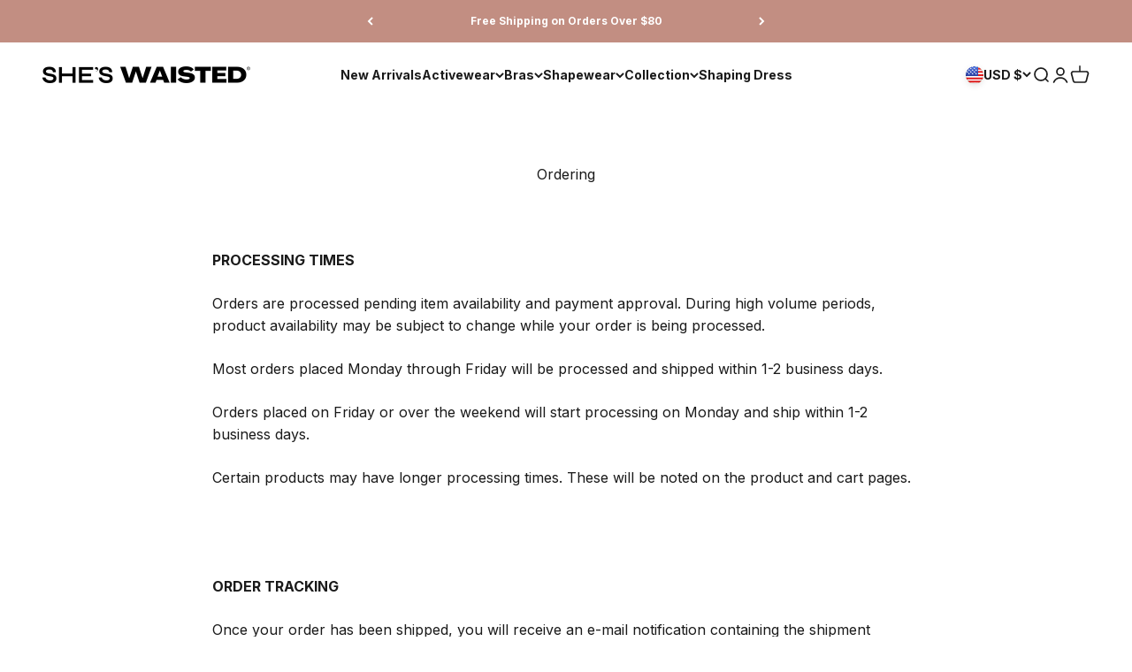

--- FILE ---
content_type: text/css
request_url: https://www.sheswaisted.com/cdn/shop/t/103/assets/custom.css?v=80530438739872078031762320549
body_size: 3105
content:
*,.product-info{--text-color: 26,26,26}.lock .mini-popup-container,.lock iframe#chat-button{z-index:0}html:not(.lock) .product-quick-add{z-index:999999999}.lock ._hj-widget-container ._hj-5vKq2__styles__surveyContainer,.lock ._hj-widget-container ._hj-kWRoL__styles__openStateToggle{z-index:0!important}.mini-popup-container{z-index:9}.product-card__info .compression_level{display:block;margin:0 0 10px;max-height:40px;max-width:130px;object-fit:contain;object-position:bottom}.compress_progress{display:flex;align-items:center;color:#c28e82;font-size:12px;text-transform:capitalize;margin:0 0 5px}.compress_progress svg{margin-right:10px;max-width:22px}.product-info .compress_progress{font-size:16px}.A\/B-bundle-qty,.A\/B-qty{display:none}.bundle-selector-list .bundle-item{position:relative}.bundle-selector-list .bundle-item span{border:1px solid rgba(26,26,26,.12);min-width:88px;padding:0;display:flex;border-radius:.25rem;justify-content:center;height:100%;align-items:center;flex-direction:column;text-align:center;font-size:16px;border-radius:4px;overflow:hidden;line-height:19.5px}.bundle-selector-list .bundle-item.qty-4 span{padding-top:28px}.bundle-item-text i{display:block;font-style:normal;background-color:#ed9cb8;width:100%;color:#fff;font-size:12px;font-weight:500;line-height:12px;word-wrap:break-word;padding:4px;margin:0 0 8px}.bundle-item-text em{color:#f83a3a;font-size:14px;font-weight:400;line-height:14px;padding:0 0 12px;display:block;font-style:normal}.bundle-selector-list .bundle-item input[type=radio]{position:absolute;left:0;top:0;opacity:0;visibility:hidden}.bundle-selector-list{display:flex;gap:10px;flex-wrap:wrap}.bundle-selector-list .bundle-item span:before{position:absolute;content:"";box-shadow:0 0 0 2px #1a1a1a;border-radius:inherit;opacity:0;will-change:transform;transition:opacity .2s ease-in-out,transform .2s ease-in-out;top:0;bottom:0;left:0;right:0;transform:scale(.95)}.bundle-selector-list .bundle-item input[type=radio]:checked+span:before{opacity:1}.bundle-selector-label{display:flex;align-items:center;margin:0 0 8px;color:rgba(26,26,26.7);gap:8px}.bundle-selector-label span{color:rgb(var(--text-color))}.mCSB_horizontal.mCSB_inside>.mCSB_container{margin-bottom:15px}.mCS-dark.mCSB_scrollTools .mCSB_dragger .mCSB_dragger_bar{background-color:#c5c5c5}.mCS-dark.mCSB_scrollTools .mCSB_draggerRail{background-color:#f3f3f3}.mCSB_scrollTools.mCSB_scrollTools_horizontal .mCSB_draggerRail{height:4px;margin:6px 0}body .yotpo-review-content .sr-only{left:0!important}.A-B-qty-selector{display:none}.product_bundle-selector{margin-bottom:22px}.bundle-discount-msg{color:#f83a3a;font-size:16px}.product-info__quantity-selector .bundle-discount-msg{margin-bottom:15px}.A-B-qty-selector{flex:1 0 0}.product-info .product-info__quantity-selector.quantity-enable{margin-bottom:0;opacity:1;width:100%}.product-info .product-info__quantity-selector.quantity-enable .quantity-selector{height:54px}.product-info .product-info__quantity-selector.quantity-enable label.block-label{display:none}.product-info .product-info__quantity-selector.quantity-enable+.product-info__buy-buttons{margin-top:-54px;margin-left:auto;max-width:calc(100% - 152px)}.product-info .product-info__quantity-selector.quantity-enable+.product-info__buy-buttons button.button{padding:14px 20px;height:54px}@media screen and (max-width: 699px){.product-info .product-info__quantity-selector.quantity-enable+.product-info__buy-buttons{max-width:calc(100% - 135px)}}@media screen and (min-width: 768px){.hide-desktop{display:none!important}.product_bundle-selector .bundle-discount-msg br{display:none}}@media screen and (max-width: 767px){.hide-mobile{display:none!important}.bundle-discount-msg p{font-size:14px}}@media screen and (max-width: 639px){.bundle-selector-list .bundle-item span{min-width:70px}}.product-cart__images.A-B-images{display:block;position:relative}.product-cart__images{position:absolute;left:0;top:0;width:100%;height:100%;z-index:4;overflow:hidden}.product-cart__images--slider{height:100%;width:100%}.product-cart__images--slider .slide-item,.product-cart__images--slider .slide-item img{display:block;width:100%}.product-cart__images--slider .slide-item img{object-fit:cover}.product-cart__images--slider .slick-arrow{position:absolute;left:5px;top:50%;margin-top:-15px;z-index:1;width:30px;height:30px;background:#fffc;border-radius:50%;overflow:hidden;font-size:0;display:flex;align-items:center;justify-content:center}.product-cart__images--slider .slick-arrow.slick-next{left:auto;right:5px}.product-cart__images--slider .slick-arrow:before{content:"";left:7px;top:0;width:8px;height:8px;border-top:2px solid #000;border-right:2px solid #000;display:block;transform:rotate(45deg);margin-left:-4px}.product-cart__images--slider .slick-arrow.slick-prev:before{transform:rotate(-135deg);margin-left:2px}.product-card .color-swatch.swatch-disable{display:none}.mobile-nav-category--list{background:#fff;padding:0;width:100%;overflow:auto}.mobile-nav-category--list ul{display:table;padding:5px 10px 10px 20px;white-space:nowrap;width:100%;overflow:auto}.mobile-nav-category--list ul li{display:table-cell;padding-right:10px}.mobile-nav-category--list li a{white-space:pre;color:#1a1a1a;font-size:14px;font-weight:600;padding:5px 10px;border-radius:4px;border:1px solid #DDD;-webkit-tap-highlight-color:transparent;height:30px;display:flex;align-items:center;justify-content:center;font-family:Avenir Next}.mobile-nav-category--list li a.sale{color:#925951}.mobile-nav-category--list li a:focus,.mobile-nav-category--list li a.active{border-color:#925951;background:#9259511a;color:#1a1a1a}.product-cart__images--slider .slick-dots{display:flex;position:absolute;left:0;bottom:10px;width:100%;font-size:0px;gap:6px;justify-content:center;flex-wrap:wrap;padding:0 10px}.product-cart__images--slider .slick-dots li button{padding:0;margin:0;width:6px;height:6px;border:none;background:#fff;opacity:.6;border-radius:50%}.product-cart__images--slider .slick-dots li.slick-active button{opacity:1}.product-cart__images.A-B-images.active+a{opacity:0}.product-card .product-card-img .product-card__image--secondary{position:absolute;left:0;top:0;width:100%;height:100%}.product-list.variant-disabled .product-card__swatch-list{pointer-events:none}.product-list.variant-disabled .product-card__swatch-list :checked+.color-swatch:before{opacity:0;transition:none}.mobile-nav-category--list+.r-sticky-review-bar{padding:13px 15px}.size-variant-scrollbar .multi-size label{justify-content:center;width:auto;height:45px;padding:10px 16px;min-width:136px}.size-variant-scrollbar .single-var-size label{width:57px;height:45px;justify-content:center}.cart-drawer .shipaid-widget-box{width:100%;border-bottom:none;margin:0;display:none}.cart-drawer .shipaid-widget-box+.v-stack{width:calc(100% + 80px);margin-left:-40px;padding:20px 40px 0;border-top:none}.shipaid-hidden .cart-drawer .shipaid-widget-box+.v-stack{border-top:1px solid rgba(0,0,0,.1)}.shopify-section--main-cart .shipaid-widget-box{margin:0}[data-handle=shipaid-protection]{display:none!important}@media screen and (max-width: 1599px){.header__main-nav nav.header__link-list .contents{display:flex;flex-wrap:wrap;justify-content:center;gap:18px;align-items:center}}@media screen and (max-width: 1399px){.header__main-nav nav.header__link-list .contents>li>a,.header__main-nav nav.header__link-list .contents>li>details>summary{font-size:14px}.header__main-nav nav.header__link-list .contents>li>details>summary{gap:4px}}@media screen and (max-width: 1279px){.header__main-nav nav.header__link-list .contents>li>a,.header__main-nav nav.header__link-list .contents>li>details>summary{font-size:12px}.header__main-nav nav.header__link-list .contents{gap:18px}}@media screen and (min-width: 768px){.product-mobile-reviews,.mobile-nav-category--list+.r-sticky-review-bar,.mobile-nav-category--list{display:none}}@media screen and (max-width: 767px){.product_bundle-selector.A-B-discount-quantity{display:none!important}.product-card__image.product-card__image--secondary{opacity:0!important;display:none}.product-mobile-reviews{background:#e5dcd3;padding:14px 15px;display:flex;flex-direction:row;align-items:center;justify-content:center;position:sticky;top:calc(var(--sticky-announcement-bar-enabled, 0) * var(--announcement-bar-height, 0px) + 46px);margin-top:-1px;z-index:10}.product-mobile-reviews.active{display:flex}.product-mobile-reviews.no-review{display:none}.product-mobile-reviews .yotpo.bottomLine .yotpo-bottomline .yotpo-stars{margin-right:8px}.product-mobile-reviews .yotpo-sr-bottom-line-text.yotpo-sr-bottom-line-text--right-panel{padding-left:0!important}.product-mobile-reviews .yotpo .text-m{color:#444!important;font-size:16px;line-height:18px;font-weight:500;text-decoration:underline!important;line-height:1;font-family:Inter;text-underline-offset:2px}.product-mobile-reviews .yotpo-bottomline{display:flex;align-items:center}.product-mobile-reviews .yotpo.bottomLine .yotpo-bottomline .yotpo-icon{font-size:20px;color:#925951}.product-mobile-reviews .r-srb-rate{margin-right:10px;font-family:Inter;font-weight:700}.mobile-nav-category--list+.r-sticky-review-bar{display:none}.product-mobile-reviews .yotpo-sr-bottom-line-summary svg path{stroke:#925951}.product-mobile-reviews .yotpo-sr-bottom-line-summary svg{width:16.5px;height:auto}.product-mobile-reviews .yotpo-sr-bottom-line-text{color:#444!important;font-weight:500;text-decoration:underline!important;line-height:1;text-underline-offset:2px}.product-mobile-reviews .yotpo-sr-bottom-line-summary+.yotpo-display-wrapper{display:none}.size-variant-scrollbar .single-var-size label{justify-content:center;width:auto;height:30px;padding:4px 9px;min-width:33px}.size-variant-scrollbar .multi-size label{justify-content:center;width:auto!important;height:30px!important;left:1px;top:1px;padding:6px;min-width:76px}}.responsive-lazy-image{display:block;margin:0 auto;width:100%;position:relative}.responsive-lazy-image img{max-width:100%!important;width:100%!important;object-fit:cover;height:100%}.product-card .product-card-img .product-card__image--secondary img{opacity:0}.product-card:hover .product-card-img .product-card__image--secondary img{opacity:1}.product-cart__images .A-B-images img{object-fit:cover;height:100%}@media screen and (max-width: 767px){.product-info .block-swatch{padding:0 11px;font-size:12px;height:40px}}.quick-buy-drawer{overflow:auto;top:0}.quick-buy-drawer::part(close-button){display:flex;position:absolute;right:10px;top:10px}.product-card .product-card__quick-buy,.product-card:hover .product-card__quick-buy{opacity:1;visibility:visible;transform:translateY(0);z-index:11}.product-card .product-card__quick-buy{right:0;bottom:0}.product-card .product-card__mobile-quick-buy-button{border:none;border-radius:4px 0 0;width:30px;height:32px}.quick-buy-drawer__info .yotpo-widget-instance{display:none}.quick-buy-drawer .variant-picker{text-align:left}.quick-buy-drawer .variant-picker__option-info,.quick-buy-drawer .variant-picker__option-values{justify-content:flex-start}.quick-buy-drawer .quick-buy-drawer__info{gap:0px}.quick-buy-drawer .quick-buy-drawer__info>form{margin-top:1.5rem}.quick-buy-drawer .variant-picker__option-info,.quick-buy-drawer .block-swatch{font-size:16px;line-height:25.6px}.quick-buy-drawer .quick-buy-drawer__media{max-width:120px}.quick-buy-drawer__variant>.v-stack.gap-0\.5{gap:8px}.quick-buy-drawer__variant a{font-size:18px;line-height:21.6px;color:#1a1a1a}.quick-buy-drawer .price-list .text-on-sale{font-size:18px;line-height:21.6px}.quick-buy-drawer .price-list compare-at-price{color:#1a1a1ab3;font-size:16px;line-height:19.2px}.quick-buy-drawer__info .banner{margin-bottom:24px}.quick-buy-drawer .drawer::part(content){border-radius:8px}.quick-buy-drawer::part(header){padding:24px 0;max-width:calc(100% - 48px);margin:0 auto;width:100%}.quick-buy-drawer__info .button.button--lg{height:60px}:is(.drawer,.popover)::part(outside-close-button){width:40px;height:40px;margin-bottom:0}.quick-buy-drawer::part(close-button){margin-top:0;margin-right:0}.quick-buy-drawer__info .shopify-app-block square-placement{margin-top:20px!important}.quick-buy-drawer__info .product_bundle-selector{margin-bottom:0;margin-top:24px}.quick-buy-drawer__info .product-info__product-picker{margin-top:24px}.product-card .product-card__quick-buy{display:none}.quick-buy-drawer__info .button.button--lg:not(disabled){background:#ed9cb8;color:#fff}.drawer::part(body){overflow-x:hidden}.lock{overflow:hidden}body .quick-buy-drawer{top:auto;max-height:100vh}body .quick-buy-drawer::part(content){height:auto;max-height:100%}.product-mobile-reviews.active .yotpo-sr-bottom-line-left-panel,.product-mobile-reviews.active .yotpo-sr-vertical-border{display:none!important}@media screen and (min-width: 700px){.quick-buy-drawer{width:680px;padding:24px 16px 16px;height:auto;overflow:auto;max-height:100%}}@media screen and (max-width: 699px){.quick-buy-drawer{padding:8px}.drawer::part(body){padding:16px}.drawer::part(header){padding:16px 0 24px;max-width:calc(100% - 32px)}.quick-buy-drawer .quick-buy-drawer__media{max-width:80px}.quick-buy-drawer__variant a{font-size:16px;line-height:19.2px}.quick-buy-drawer .price-list .text-on-sale{font-size:14px;line-height:16.8px}.quick-buy-drawer .price-list compare-at-price{font-size:15px;line-height:18px}}.line-item-hidden line-item-quantity span{visibility:hidden;opacity:0;pointer-events:none}.lock .quick-buy-drawer{overflow:visible}@media not all and (-webkit-min-device-pixel-ratio: 0){.drawer::part(overlay){min-height:100lvh;background:#0006;position:fixed;top:0;bottom:0;left:0;right:0}}@media screen and (min-width: 768px){.product-title-price{border:0;height:0px;width:0px;visibility:hidden;opacity:0;overflow:hidden}}@media screen and (max-width: 767px){.product-info>.shopify-app-block:first-child,.product-info .product-info__title,.product-info .product-info__price{border:0;height:0px;width:0px;visibility:hidden;opacity:0;overflow:hidden;margin:0!important}.product-title-price .yotpo .yotpo-bottomline .yotpo-icon-star{color:#c7ac93}.product-title-price{padding:10px 0}.product-title-price .product-info__title{margin:0 0 10px}.product{gap:15px}.product-info .product-info__separator{margin:0 0 15px}.product-info .product-info__variant-picker{margin-top:0}.product-info .compress_progress+.product-info__separator+.product-info__variant-picker{margin-top:12px}.product-info .compress_progress+.product-info__separator{display:block;margin:10px 0 0}}.product-page-loaded .product-mobile-reviews.active .yotpo-sr-bottom-line-left-panel,.product-page-loaded .product-mobile-reviews.active .yotpo-sr-vertical-border{display:none!important}.metafiled__title{margin-bottom:5px}.metafiled__title .product__card--collection{font-size:14px}.product__info--collection{margin:15px 0 0;font-size:18px;line-height:normal}.product-info .product-info__title{margin-top:10px}.line-item__info .product__info--collection{margin:0;font-size:14px;line-height:normal}@media screen and (max-width: 767px){.product-info .product__info--collection{border:0;height:0px;width:0px;visibility:hidden;opacity:0;overflow:hidden;margin:0}.product-title-price .product__info--collection{margin:0 0 5px;font-size:16px}}.collection__top-bar{position:sticky;top:calc(var(--header-height, 0px) + calc(var(--sticky-announcement-bar-enabled, 0) * var(--announcement-bar-height, 0px)));z-index:9;background:#fff;padding:15px 0}@media only screen and (min-width: 1000px){.mobile-filter-toggle{display:none}.collection__facets-scroller{top:calc(62px + calc(var(--header-height, 0px) + calc(var(--sticky-announcement-bar-enabled, 0) * var(--announcement-bar-height, 0px))))!important}.collection__top-bar .sort-by-facet>span{display:flex;align-items:center}.collection__top-bar .sort-by-facet{height:100%}.collection__top-bar .active-facets{margin-block-start:0;margin-block-end:0}}@media only screen and (max-width: 999px){facet-floating-filter,facet-drawer:not(.sort_open) #accordion-sort-by,facet-drawer.sort_open div.accordion,facet-drawer.sort_open details:not(#accordion-sort-by){display:none}.mobile-filter-toggle{display:flex;background:#fff;border-top:1px solid #E3E3E3;border-bottom:1px solid #E3E3E3;position:sticky;top:calc(var(--header-height, 0px) + calc(var(--sticky-announcement-bar-enabled, 0) * var(--announcement-bar-height, 0px)));z-index:9}.mobile-filter-item{display:flex;padding:8px 8px 9px;justify-content:center;align-items:center;flex:1;color:#000;font-size:16px;font-weight:500;line-height:22.4px;cursor:pointer}.mobile-filter-toggle .mobile-filter-item:last-child{border-left:1px solid #E3E3E3}.mobile-filter-item svg{margin-right:10px}.facets-vertical .facets-drawer__floating-apply{margin-top:10px;background:#fff!important;position:absolute;width:calc(100% - 24px);left:24px}.facets-vertical .facets-drawer__floating-apply:before{position:absolute;content:"";left:0;bottom:-20px;height:60px;background:#fff;width:100%}.facets-drawer .facets-vertical{padding-bottom:100px}}@media screen and (min-width: 700px){.collection{margin-block-start:24px}}.uvp-block{width:calc(100% + 80px);margin-left:-40px;border-bottom:1px solid rgb(0 0 0 / 10%);padding-bottom:14px}.uvp-block p{color:#000;text-align:center;font-size:14px;font-style:normal;font-weight:600;line-height:21.7px;margin:0;font-family:Inter}.uvp-block .uvp-list{display:flex;gap:16px;padding:0 40px}.uvp-block .uvp-list .uvp-icon{margin:0 0 12px}.uvp-block .uvp-list .uvp-icon svg{display:block;margin:0 auto}.uvp-block .uvp-list .uvp-item{flex:1;text-align:center;border-radius:2px;background:var(--primary-grey, #F3F3F3);padding:12px}footer[hidden]{display:block!important}.cart-drawer-empty.drawer::part(footer){padding:0!important;margin-bottom:-16px}.uvp-block-empty{margin-top:auto}@media only screen and (max-width: 1000px){.uvp-block{width:calc(100% + 48px);margin-left:-24px}.uvp-block-empty .uvp-block{width:100%;margin-left:0}.uvp-block .uvp-list{gap:8px;padding:0 24px}.cart-drawer-empty.drawer::part(body){padding:16px}.uvp-block-empty .uvp-block .uvp-list{padding:0}.uvp-block-empty{padding:0 8px}.uvp-block .uvp-list{flex-direction:column}.uvp-block .uvp-list .uvp-item br{display:none}.uvp-block .uvp-list .uvp-item .uvp-box{display:flex;align-items:center}.uvp-block .uvp-list .uvp-item .uvp-box svg{margin-right:12px}.uvp-block .uvp-list .uvp-item{padding:11px}.uvp-block p{font-size:12px;line-height:130%;text-align:left}footer[hidden]{display:block!important}.uvp-block .uvp-list .uvp-icon{margin:0}}@media only screen and (max-width: 374px){.uvp-block p{font-size:11px}}
/*# sourceMappingURL=/cdn/shop/t/103/assets/custom.css.map?v=80530438739872078031762320549 */


--- FILE ---
content_type: text/json
request_url: https://conf.config-security.com/model
body_size: 86
content:
{"title":"recommendation AI model (keras)","structure":"release_id=0x32:7a:3c:2e:3f:30:48:20:51:4c:21:57:33:66:7c:49:3f:6c:21:74:46:5e:59:40:50:57:3d:43:31;keras;ucvz5ktz0mao9xgbpogkjp4f68aupri7g2mb0cy8eqqruzhqaj0qvq8ro1mbkiwp80mzxu2n","weights":"../weights/327a3c2e.h5","biases":"../biases/327a3c2e.h5"}

--- FILE ---
content_type: text/plain; charset=utf-8
request_url: https://d-ipv6.mmapiws.com/ant_squire
body_size: 155
content:
sheswaisted.com;019c09a4-f637-7a17-96cb-2cc9f79d3c8b:1d8cefa7e78d3155860e1dd6d6a00745a06298d1